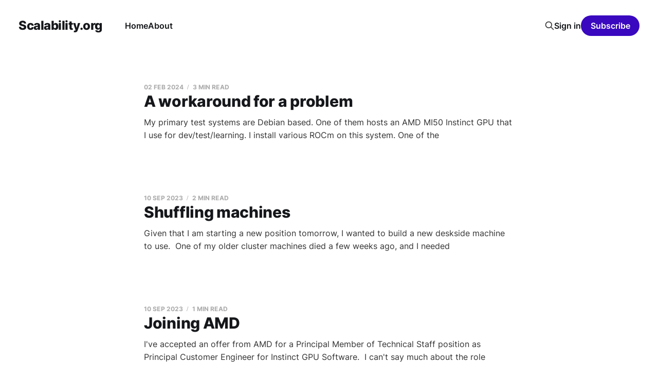

--- FILE ---
content_type: text/html; charset=utf-8
request_url: https://scalability.org/page/2/
body_size: 3091
content:
<!DOCTYPE html>
<html lang="en">

<head>
    <meta charset="utf-8">
    <meta name="viewport" content="width=device-width, initial-scale=1">
    <title>Scalability.org (Page 2)</title>
    <link rel="stylesheet" href="/assets/built/screen.css?v=98abd61733">

    <link rel="canonical" href="https://scalability.org/page/2/">
    <meta name="referrer" content="no-referrer-when-downgrade">
    <link rel="prev" href="https://scalability.org/">
    <link rel="next" href="https://scalability.org/page/3/">
    <meta name="generator" content="Ghost 6.6">
    <link rel="alternate" type="application/rss+xml" title="Scalability.org" href="https://scalability.org/rss/">
    <script defer src="https://cdn.jsdelivr.net/ghost/portal@~2.56/umd/portal.min.js" data-i18n="true" data-ghost="https://scalability.org/" data-key="7c8ec39a144b1792529f4e113d" data-api="https://scalability.org/ghost/api/content/" data-locale="en" crossorigin="anonymous"></script><style id="gh-members-styles">.gh-post-upgrade-cta-content,
.gh-post-upgrade-cta {
    display: flex;
    flex-direction: column;
    align-items: center;
    font-family: -apple-system, BlinkMacSystemFont, 'Segoe UI', Roboto, Oxygen, Ubuntu, Cantarell, 'Open Sans', 'Helvetica Neue', sans-serif;
    text-align: center;
    width: 100%;
    color: #ffffff;
    font-size: 16px;
}

.gh-post-upgrade-cta-content {
    border-radius: 8px;
    padding: 40px 4vw;
}

.gh-post-upgrade-cta h2 {
    color: #ffffff;
    font-size: 28px;
    letter-spacing: -0.2px;
    margin: 0;
    padding: 0;
}

.gh-post-upgrade-cta p {
    margin: 20px 0 0;
    padding: 0;
}

.gh-post-upgrade-cta small {
    font-size: 16px;
    letter-spacing: -0.2px;
}

.gh-post-upgrade-cta a {
    color: #ffffff;
    cursor: pointer;
    font-weight: 500;
    box-shadow: none;
    text-decoration: underline;
}

.gh-post-upgrade-cta a:hover {
    color: #ffffff;
    opacity: 0.8;
    box-shadow: none;
    text-decoration: underline;
}

.gh-post-upgrade-cta a.gh-btn {
    display: block;
    background: #ffffff;
    text-decoration: none;
    margin: 28px 0 0;
    padding: 8px 18px;
    border-radius: 4px;
    font-size: 16px;
    font-weight: 600;
}

.gh-post-upgrade-cta a.gh-btn:hover {
    opacity: 0.92;
}</style>
    <script defer src="https://cdn.jsdelivr.net/ghost/sodo-search@~1.8/umd/sodo-search.min.js" data-key="7c8ec39a144b1792529f4e113d" data-styles="https://cdn.jsdelivr.net/ghost/sodo-search@~1.8/umd/main.css" data-sodo-search="https://scalability.org/" data-locale="en" crossorigin="anonymous"></script>
    
    <link href="https://scalability.org/webmentions/receive/" rel="webmention">
    <script defer src="/public/cards.min.js?v=98abd61733"></script>
    <link rel="stylesheet" type="text/css" href="/public/cards.min.css?v=98abd61733">
    <script defer src="/public/comment-counts.min.js?v=98abd61733" data-ghost-comments-counts-api="https://scalability.org/members/api/comments/counts/"></script>
    <script defer src="/public/member-attribution.min.js?v=98abd61733"></script><style>:root {--ghost-accent-color: #3908bf;}</style>
    <!-- link tag -->
<link rel="stylesheet" href="https://cdnjs.cloudflare.com/ajax/libs/prism/1.24.0/themes/prism.min.css" />
<script src="https://polyfill.io/v3/polyfill.min.js?features=es6"></script>
<script id="MathJax-script" async src="https://cdn.jsdelivr.net/npm/mathjax@3/es5/tex-mml-chtml.js"></script>
<script src="https://cdnjs.cloudflare.com/ajax/libs/prism/1.24.0/prism.min.js"></script>
<!-- script tag -->
</head>

<body class="paged is-head-left-logo">
<div class="site">

    <header id="gh-head" class="gh-head gh-outer">
        <div class="gh-head-inner">
            <div class="gh-head-brand">
                <div class="gh-head-brand-wrapper">
                    <a class="gh-head-logo" href="https://scalability.org">
                            Scalability.org
                    </a>
                </div>
                <button class="gh-search gh-icon-btn" aria-label="Search this site" data-ghost-search><svg xmlns="http://www.w3.org/2000/svg" fill="none" viewBox="0 0 24 24" stroke="currentColor" stroke-width="2" width="20" height="20"><path stroke-linecap="round" stroke-linejoin="round" d="M21 21l-6-6m2-5a7 7 0 11-14 0 7 7 0 0114 0z"></path></svg></button>
                <button class="gh-burger" aria-label="Toggle menu"></button>
            </div>

            <nav class="gh-head-menu">
                <ul class="nav">
    <li class="nav-home"><a href="https://scalability.org/">Home</a></li>
    <li class="nav-about"><a href="https://scalability.org/about/">About</a></li>
</ul>

            </nav>

            <div class="gh-head-actions">
                    <button class="gh-search gh-icon-btn" aria-label="Search this site" data-ghost-search><svg xmlns="http://www.w3.org/2000/svg" fill="none" viewBox="0 0 24 24" stroke="currentColor" stroke-width="2" width="20" height="20"><path stroke-linecap="round" stroke-linejoin="round" d="M21 21l-6-6m2-5a7 7 0 11-14 0 7 7 0 0114 0z"></path></svg></button>
                    <div class="gh-head-members">
                                <a class="gh-head-link" href="#/portal/signin" data-portal="signin">Sign in</a>
                                <a class="gh-head-btn gh-btn gh-primary-btn" href="#/portal/signup" data-portal="signup">Subscribe</a>
                    </div>
            </div>
        </div>
    </header>


    <div class="site-content">
        
<div class="content-area">
<main class="site-main">

    <div class="post-feed">
            <article class="post no-image no-image">


    <div class="gh-canvas">
        <header class="post-header">
            <h2 class="post-title">
                <a class="post-title-link" href="/a-workaround-for-a-problem/">A workaround for a problem</a>
            </h2>
            <div class="post-meta">
                <span class="post-meta-item post-meta-date">
                    <time datetime="2024-02-02">02 Feb 2024</time>
                </span>
                    <span class="post-meta-item post-meta-length">3 min read</span>
                    <script
    data-ghost-comment-count="65bdaa9f4625130793669982"
    data-ghost-comment-count-empty=""
    data-ghost-comment-count-singular="comment"
    data-ghost-comment-count-plural="comments"
    data-ghost-comment-count-tag="span"
    data-ghost-comment-count-class-name="post-meta-item"
    data-ghost-comment-count-autowrap="true"
>
</script>
            </div>
        </header>

            <div class="post-excerpt">
                My primary test systems are Debian based. One of them hosts an AMD MI50 Instinct GPU that I use for dev/test/learning.

I install various ROCm on this system. One of the
            </div>
    </div>

</article>            <article class="post no-image no-image">


    <div class="gh-canvas">
        <header class="post-header">
            <h2 class="post-title">
                <a class="post-title-link" href="/shuffling-machines/">Shuffling machines</a>
            </h2>
            <div class="post-meta">
                <span class="post-meta-item post-meta-date">
                    <time datetime="2023-09-10">10 Sep 2023</time>
                </span>
                    <span class="post-meta-item post-meta-length">2 min read</span>
                    <script
    data-ghost-comment-count="64fddac9400d2108013a5e7d"
    data-ghost-comment-count-empty=""
    data-ghost-comment-count-singular="comment"
    data-ghost-comment-count-plural="comments"
    data-ghost-comment-count-tag="span"
    data-ghost-comment-count-class-name="post-meta-item"
    data-ghost-comment-count-autowrap="true"
>
</script>
            </div>
        </header>

            <div class="post-excerpt">
                Given that I am starting a new position tomorrow, I wanted to build a new deskside machine to use.  One of my older cluster machines died a few weeks ago, and I needed
            </div>
    </div>

</article>            <article class="post no-image no-image">


    <div class="gh-canvas">
        <header class="post-header">
            <h2 class="post-title">
                <a class="post-title-link" href="/joining-amd/">Joining AMD</a>
            </h2>
            <div class="post-meta">
                <span class="post-meta-item post-meta-date">
                    <time datetime="2023-09-10">10 Sep 2023</time>
                </span>
                    <span class="post-meta-item post-meta-length">1 min read</span>
                    <script
    data-ghost-comment-count="64fdcfde400d2108013a5e26"
    data-ghost-comment-count-empty=""
    data-ghost-comment-count-singular="comment"
    data-ghost-comment-count-plural="comments"
    data-ghost-comment-count-tag="span"
    data-ghost-comment-count-class-name="post-meta-item"
    data-ghost-comment-count-autowrap="true"
>
</script>
            </div>
        </header>

            <div class="post-excerpt">
                I&#39;ve accepted an offer from AMD for a Principal Member of Technical Staff position as Principal Customer Engineer for Instinct GPU Software.  I can&#39;t say much about the role
            </div>
    </div>

</article>            <article class="post no-image no-image">


    <div class="gh-canvas">
        <header class="post-header">
            <h2 class="post-title">
                <a class="post-title-link" href="/risks-and-opportunity-costs/">Risks and opportunity costs</a>
            </h2>
            <div class="post-meta">
                <span class="post-meta-item post-meta-date">
                    <time datetime="2023-09-02">02 Sep 2023</time>
                </span>
                    <span class="post-meta-item post-meta-length">5 min read</span>
                    <script
    data-ghost-comment-count="64f36dab400d2108013a5d00"
    data-ghost-comment-count-empty=""
    data-ghost-comment-count-singular="comment"
    data-ghost-comment-count-plural="comments"
    data-ghost-comment-count-tag="span"
    data-ghost-comment-count-class-name="post-meta-item"
    data-ghost-comment-count-autowrap="true"
>
</script>
            </div>
        </header>

            <div class="post-excerpt">
                The context of this post is about an important decision, at which company I am going to work, that I am finalizing now.  Every single decision you make between such scenarios carries a
            </div>
    </div>

</article>            <article class="post no-image no-image">


    <div class="gh-canvas">
        <header class="post-header">
            <h2 class="post-title">
                <a class="post-title-link" href="/yahzeit/">Yarhzeit</a>
            </h2>
            <div class="post-meta">
                <span class="post-meta-item post-meta-date">
                    <time datetime="2023-08-12">12 Aug 2023</time>
                </span>
                    <span class="post-meta-item post-meta-length">2 min read</span>
                    <script
    data-ghost-comment-count="64d7ab6f400d2108013a5c76"
    data-ghost-comment-count-empty=""
    data-ghost-comment-count-singular="comment"
    data-ghost-comment-count-plural="comments"
    data-ghost-comment-count-tag="span"
    data-ghost-comment-count-class-name="post-meta-item"
    data-ghost-comment-count-autowrap="true"
>
</script>
            </div>
        </header>

            <div class="post-excerpt">
                It&#39;s been a year since he crossed the rainbow bridge.  I say good morning to his ashes every day.  It&#39;s still hard.  

According to tradition, at the end of
            </div>
    </div>

</article>    </div>

    <div class="gh-outer">
<nav class="pagination">

    <div class="pagination-left">
            <a href="/"><svg xmlns="http://www.w3.org/2000/svg" viewBox="0 0 32 32" width="16" height="16" fill="currentColor">
    <path d="M26.667 14.667v2.667h-16l7.333 7.333-1.893 1.893-10.56-10.56 10.56-10.56 1.893 1.893-7.333 7.333h16z"></path>
</svg> Previous</a>
    </div>

        <span class="page-number hidden-xs hidden-sm">Page 2 of 10</span>

    <div class="pagination-right">
            <a href="/page/3/">Next <svg xmlns="http://www.w3.org/2000/svg" viewBox="0 0 32 32" width="16" height="16" fill="currentColor">
    <path d="M5.333 14.667v2.667h16l-7.333 7.333 1.893 1.893 10.56-10.56-10.56-10.56-1.893 1.893 7.333 7.333h-16z"></path>
</svg></a>
    </div>

</nav>
</div>

</main>
</div>

    </div>

    <footer class="gh-foot gh-outer">
        <div class="gh-foot-inner gh-inner">
            <div class="gh-copyright">
                Scalability.org © 2025
            </div>
                <nav class="gh-foot-menu">
                    <ul class="nav">
    <li class="nav-data-privacy"><a href="https://scalability.org/privacy/">Data &amp; privacy</a></li>
    <li class="nav-contact"><a href="https://scalability.org/contact/">Contact</a></li>
</ul>

                </nav>
            <div class="gh-powered-by">
                <a href="https://ghost.org/" target="_blank" rel="noopener">Powered by Ghost</a>
            </div>
        </div>
    </footer>

</div>


<script
    src="https://code.jquery.com/jquery-3.5.1.min.js"
    integrity="sha256-9/aliU8dGd2tb6OSsuzixeV4y/faTqgFtohetphbbj0="
    crossorigin="anonymous">
</script>
<script src="/assets/built/main.min.js?v=98abd61733"></script>



</body>
</html>